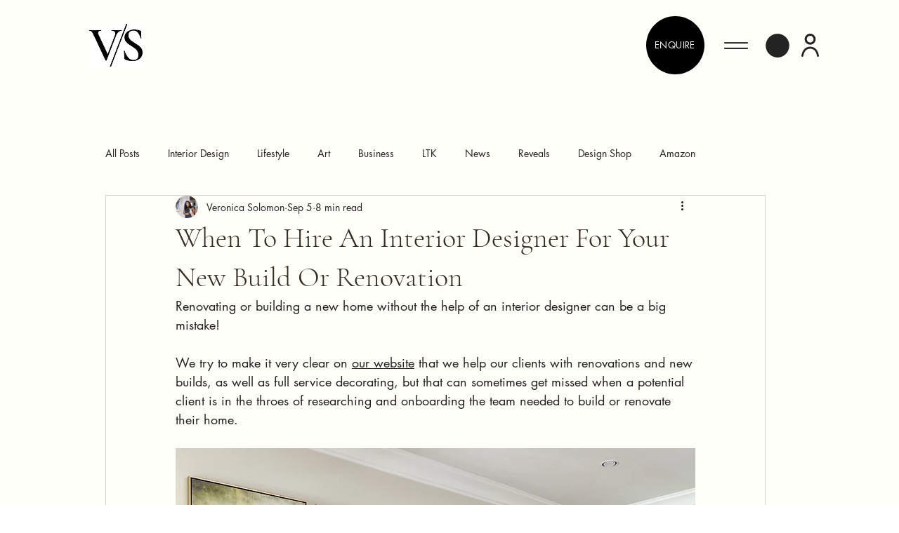

--- FILE ---
content_type: application/javascript
request_url: https://static.parastorage.com/services/communities-blog-ooi/1.3061.0/client-viewer/ricos_plugin_verticalEmbed.chunk.min.js
body_size: 2939
content:
"use strict";(("undefined"!=typeof self?self:this).webpackJsonp__wix_communities_blog_ooi=("undefined"!=typeof self?self:this).webpackJsonp__wix_communities_blog_ooi||[]).push([[5841],{3520:(e,t,r)=>{r.r(t),r.d(t,{default:()=>re});var o=r(60751),a=r(98992),i=r(48721),n=r(4452),l=r(59743),c=r(81340),s=r(17932),d=r(54728);c.A.APP_EMBED,c.A.APP_EMBED,c.A.APP_EMBED,c.A.APP_EMBED,c.A.APP_EMBED,c.A.APP_EMBED,c.A.APP_EMBED;const m=150,b="STACKED",u="SIDE_BY_SIDE",g={SMALL:{"--vertical-embed-button-font-size":"12px","--vertical-embed-button-padding":"6px 9px"},LARGE:{"--vertical-embed-button-font-size":"16px","--vertical-embed-button-padding":"15px 24px"},MEDIUM:{"--vertical-embed-button-font-size":"14px","--vertical-embed-button-padding":"12px"}},p=e=>void 0!==e?`${e}px`:void 0,E=(e,t,r)=>{const o=e?.type||d.pn.CONTAINED;return{"--vertical-embed-title-color":e?.titleColor??r?.colors?.titleColor,"--vertical-embed-text-color":e?.textColor??r?.colors?.textColor,"--vertical-embed-price-color":e?.textColor??r?.colors?.textColor,"--vertical-embed-background-color":e?.backgroundColor??r?.colors?.backgroundColor,"--vertical-embed-border-color":e?.borderColor??r?.colors?.borderColor,"--vertical-embed-border-width":p(e?.borderWidth)||"1px","--vertical-embed-border-radius":p(e?.borderRadius),"--vertical-embed-content-padding":o===d.pn.FRAMELESS?"0":"18px"}},v=(e,t)=>{return{"--vertical-embed-button-fill-color":e?.backgroundColor??t?.colors?.buttonFillColor,"--vertical-embed-button-text-color":e?.textColor??t?.colors?.buttonTextColor,"--vertical-embed-button-border-color":e?.borderColor??t?.colors?.buttonBorderColor,"--vertical-embed-button-border-width":p(e?.borderWidth),"--vertical-embed-button-border-radius":p(e?.borderRadius),"--vertical-embed-button-hover-fill-color":e?.backgroundColorHover??t?.colors?.buttonFillColorHover,"--vertical-embed-button-hover-text-color":e?.textColorHover??t?.colors?.buttonTextColorHover,"--vertical-embed-button-hover-border-color":e?.borderColorHover??t?.colors?.buttonBorderColorHover,...(r=e?.buttonSize,g[r]||g.MEDIUM)};var r},C=(e,t)=>({"--vertical-embed-image-border-color":e?.borderColor??t?.colors?.imageBorderColor,"--vertical-embed-image-border-width":p(e?.borderWidth),"--vertical-embed-image-border-radius":p(e?.borderRadius)}),h=(e,t)=>({"--vertical-embed-ribbon-fill-color":e?.backgroundColor??t?.colors?.ribbonFillColor,"--vertical-embed-ribbon-text-color":e?.textColor??t?.colors?.ribbonTextColor,"--vertical-embed-ribbon-border-color":e?.borderColor??t?.colors?.ribbonBorderColor,"--vertical-embed-ribbon-border-width":p(e?.borderWidth),"--vertical-embed-ribbon-border-radius":p(e?.borderRadius)||"16px"}),x=(e,t)=>({...E(e.cardStyles,0,t),...v(e.buttonStyles,t),...C(e.imageStyles,t),...h(e.ribbonStyles,t)}),L=(e,t)=>({[t.frameless]:e?.type===d.pn.FRAMELESS}),y=(e,t)=>e?{[t.ribbonOnImage]:e.ribbonPlacement===d.yy.IMAGE,[t.ribbonAboveInfo]:e.ribbonPlacement===d.yy.PRODUCT_INFO}:{},T=(e,t)=>({[t.slimLayout]:e.slimLayout}),S=(e,t,r)=>({...T(t,r),...L(e.cardStyles,r),...y(e.ribbonStyles,r)}),D=(e,t,r)=>{const o=e?.imagePosition||d.Nq.START,a=e?.aspectRatio||d.fX.SQUARE,i=e?.resizing||d.FM.FILL,l=o===d.Nq.TOP?r.responsiveImage:r.image,c=a===d.fX.SQUARE?r.squareImage:r.rectangleImage,s=i===d.FM.FIT?r.imageFit:r.imageFill,m={minWidth:"120px",minHeight:"120px",backgroundImage:`url(${t?.src?.url})`,backgroundSize:i===d.FM.FIT?"contain":"cover",backgroundPosition:"center",backgroundRepeat:"no-repeat"};return o===d.Nq.TOP&&(a===d.fX.SQUARE?(m.width="100%",m.height="100%",m.aspectRatio="1 / 1",m.overflow="hidden"):a===d.fX.RECTANGLE&&(m.width="100%",m.aspectRatio="16 / 9",m.overflow="hidden")),{className:n(l,c,s),style:m}},N=(e,t,r)=>n(r[e],r.container,r.cardLayout,{[r.imageTop]:t?.imagePosition===d.Nq.TOP,[r.imageStart]:t?.imagePosition===d.Nq.START,[r.imageEnd]:t?.imagePosition===d.Nq.END,[r.squareRatio]:t?.aspectRatio===d.fX.SQUARE,[r.rectangleRatio]:t?.aspectRatio===d.fX.RECTANGLE}),P=(e,t,r)=>{const o=e?.alignment||d.aO.START,a=e?.type===d.pn.FRAMELESS;return n({[r.textStart]:o===d.aO.START,[r.textCenter]:o===d.aO.CENTER,[r.textEnd]:o===d.aO.END,[r.titlePriceStacked]:e?.titlePriceLayout===b,[r.titlePriceSideBySide]:e?.titlePriceLayout===u,[r.framelessContent]:a,[r.framelessImageTop]:a&&t===d.Nq.TOP,[r.framelessImageStart]:a&&t===d.Nq.START,[r.framelessImageEnd]:a&&t===d.Nq.END})};var f={link:"_2Chva",container:"_65yHe",cardLayout:"Unedf",imageEnd:"GY-Q7",imageStart:"WlI8h",imageTop:"IUX8S",right:"xCWTh",ltr:"X1wrn",rtl:"l1hzo",imageContainer:"xcgUp",image:"NyRLf",responsiveImage:"dnA3-",squareImage:"YZJ0W",rectangleImage:"ln-vg",squareRatio:"LeWwF",rectangleRatio:"cR31A",imageFill:"hefKY",imageFit:"za1ba",imageRibbon:"_00bEj"};const I="vertical-embed-subtitle";var R={content:"YBFut",textStart:"Zfk9n",contentText:"_7sJjQ",subtitle:"ht9wh",pricing:"gzspu",titlePriceContainer:"sDd1z",textCenter:"o4QpA",textEnd:"-qRyz",titlePriceSideBySide:"KOjSX",titlePriceStacked:"B00R6",title:"XHZQr",price:"_9WY3x",priceDiscounted:"VE6Ly",priceOriginal:"_7YZte",priceStrikethrough:"YfhnP",ribbon:"PorFw",button:"NgwIK",button_disabled:"CMcDJ",buttonText:"C1Ibm",framelessContent:"UXwdo",framelessImageTop:"QmicL",framelessImageStart:"yRIb7",framelessImageEnd:"YWEoL"};const A=({size:e,...t})=>o.createElement("svg",{viewBox:"0 0 18 18",fill:"currentColor",width:e||"18",height:e||"18",...t},o.createElement("path",{d:"M4,4 L6,4 L6,3 L7,3 L7,4 L11,4 L11,3 L12,3 L12,4 L14,4 C14.5522847,4 15,4.44771525 15,5 L15,14 C15,14.5522847 14.5522847,15 14,15 L4,15 C3.44771525,15 3,14.5522847 3,14 L3,5 C3,4.44771525 3.44771525,4 4,4 Z M4,5 L4,7 L14,7 L14,5 L12,5 L12,6 L11,6 L11,5 L7,5 L7,6 L6,6 L6,5 L4,5 Z M4,8 L4,14 L14,14 L14,8 L4,8 Z"}));A.displayName="DateSmall";var _=A;const B=({size:e,...t})=>o.createElement("svg",{viewBox:"0 0 18 18",fill:"currentColor",width:e||"18",height:e||"18",...t},o.createElement("path",{d:"M9,15.5 C5.66666667,12.8333333 4,10.3690476 4,8.10714286 C4,5.37978862 6.23857625,3 9,3 C11.7614237,3 14,5.37978862 14,8.10714286 C14,10.3690476 12.3333333,12.8333333 9,15.5 Z M13,8.10714286 C13,5.89246213 11.1703143,4 9,4 C6.8296857,4 5,5.89246213 5,8.10714286 C5,9.86725311 6.30381349,11.9168744 9,14.2047449 C11.6961865,11.9168744 13,9.86725311 13,8.10714286 Z M9,9 C9.55228475,9 10,8.55228475 10,8 C10,7.44771525 9.55228475,7 9,7 C8.44771525,7 8,7.44771525 8,8 C8,8.55228475 8.44771525,9 9,9 Z M9,10 C7.8954305,10 7,9.1045695 7,8 C7,6.8954305 7.8954305,6 9,6 C10.1045695,6 11,6.8954305 11,8 C11,9.1045695 10.1045695,10 9,10 Z"}));B.displayName="LocationSmall";var M=B;const k=({size:e,...t})=>o.createElement("svg",{viewBox:"0 0 18 18",fill:"currentColor",width:e||"18",height:e||"18",...t},o.createElement("path",{d:"M8.5,1 C12.6421356,1 16,4.35786438 16,8.5 C16,12.6421356 12.6421356,16 8.5,16 C4.35786438,16 1,12.6421356 1,8.5 C1,4.35786438 4.35786438,1 8.5,1 Z M8.5,2 C4.91014913,2 2,4.91014913 2,8.5 C2,12.0898509 4.91014913,15 8.5,15 C12.0898509,15 15,12.0898509 15,8.5 C15,4.91014913 12.0898509,2 8.5,2 Z M9,4 L9,8.293 L11.8535534,11.1464466 C12.0488155,11.3417088 12.0488155,11.6582912 11.8535534,11.8535534 C11.679987,12.0271197 11.4105626,12.0464049 11.2156945,11.9114088 L11.1464466,11.8535534 L8.14644661,8.85355339 L8.10896102,8.81166225 L8.06674743,8.74976515 L8.03761056,8.6905951 L8.01661082,8.62813914 L8.00544807,8.57406693 L8.00182199,8.54281541 L8,4 L9,4 Z"}));k.displayName="TimeSmall";var w=k,F="t9ul4",O="oz4jc";const U=({componentData:e})=>{if("EVENT"===e.type&&e.eventData){const{scheduling:t,location:r}=e.eventData,a=!e.hideDateTime&&t,i=!e.hideLocation&&r;return a||i?o.createElement("div",{className:F,"data-hook":I},a&&o.createElement(q,{icon:o.createElement(_,null),text:t}),i&&o.createElement(q,{icon:o.createElement(M,null),text:r})):null}if("BOOKING"===e.type&&e.bookingData){const{durations:t}=e.bookingData;return!e.hideDuration&&t?o.createElement("div",{className:F,"data-hook":I},o.createElement(q,{icon:o.createElement(w,null),text:t})):null}return null},q=({icon:e,text:t})=>o.createElement("span",{className:O},e,t);var z="_9D21f",V="czCu3";const Z=({children:e,className:t})=>o.createElement("div",{className:n(z,t)},o.createElement("span",{className:V},e)),W=e=>{const{t}=(0,o.useContext)(l.iB),{title:r,buttonText:a,contentClasses:i,ribbonPlacement:c,componentData:s,ribbonText:d}=e;s.cardStyles||(s.cardStyles={}),s.cardStyles.titlePriceLayout||(s.cardStyles.titlePriceLayout="STACKED");const m=!s?.hideButton,b=!((s?.hideRibbon??1)||c&&"PRODUCT_INFO"!==c);return o.createElement("div",{className:n(R.content,i)},o.createElement("div",{className:R.contentText},b&&o.createElement(H,{ribbonText:d}),o.createElement(X,{title:r,componentData:s,t}),o.createElement(U,{componentData:s})),m&&o.createElement(Q,{buttonText:a,t}))},X=({title:e,componentData:t,t:r})=>{const a=t.pricingData&&!t.hidePrice&&(t.pricingData.valueFrom||t.pricingData.discountedValue||t.pricingData.pricingPlanId);return o.createElement("div",{className:R.titlePriceContainer},o.createElement("div",{className:R.title,"data-hook":"vertical-embed-title"},G(e)),a&&o.createElement(Y,{pricingData:t.pricingData,t:r}))},Y=({pricingData:e,t})=>{const{valueFrom:r,valueTo:a,discountedValue:i,currency:l,pricingPlanId:c}=e||{},s=e=>{const t=parseFloat(e);return isNaN(t)?e:new Intl.NumberFormat("en-US",{style:"currency",currency:l,minimumFractionDigits:2,maximumFractionDigits:2}).format(t)};return c?o.createElement("div",{className:n(R.pricing,R.priceOriginal)},o.createElement("span",{className:n(R.price)},t("VerticalEmbed_Pricing_Plan"))):o.createElement("div",{className:n(R.pricing,R.priceOriginal)},a!==r&&o.createElement("span",{className:n(R.price)},t("VerticalEmbed_From_Price")),r&&o.createElement("span",{className:n(R.price,R.priceOriginal,{[R.priceStrikethrough]:i&&i!==r})},s(r)),i&&i!==r&&o.createElement("span",{className:n(R.price,R.priceDiscounted)},s(i)))},H=({ribbonText:e})=>o.createElement("div",{className:R.ribbon},o.createElement(Z,null,J(e||""))),Q=({buttonText:e,t})=>o.createElement("div",{"data-hook":"vertical-embed-button",className:R.button},o.createElement("div",{className:R.buttonText},K(e))),G=e=>e.length<=80?e:`${e.substring(0,80)}...`,K=e=>e.length<=150?e:`${e.substring(0,150)}...`,J=e=>e.length<=m?e:`${e.substring(0,m)}...`;var $=e=>{const{title:t,buttonText:r,direction:a,image:i,componentData:n,ribbonText:l}=e,c=n?.imageStyles||{},s=!n?.hideImage&&i?.src?.url,m=n?.ribbonStyles?.ribbonPlacement||d.yy.PRODUCT_INFO,b=!(n?.hideRibbon??1)&&l;return o.createElement("div",{style:{direction:a},className:N(a,c,f)},s&&o.createElement("div",{className:f.imageContainer},o.createElement("div",{...D(c,i,f),role:"img","aria-label":t}),b&&m===d.yy.IMAGE&&o.createElement("div",{className:f.imageRibbon},o.createElement(Z,null,j(l||"")))),o.createElement(W,{title:t,buttonText:r,componentData:n,imagePosition:c.imagePosition||d.Nq.START,contentClasses:P(n?.cardStyles,c.imagePosition||d.Nq.START,R),ribbonText:l,ribbonPlacement:m}))};const j=e=>e.length<=m?e:`${e.substring(0,m)}...`;var ee={card:"pIM5D",slimLayout:"B6-JC",cardLayout:"_7rBLe",imageContainer:"_7m5nS",image:"Yh5Pf",content:"Uvv5q"};const te=({settings:e,componentData:t,helpers:r,nodeId:a})=>{const{t:d,locale:m,tabIndex:b}=(0,o.useContext)(l.iB),u=-1===b,g=e.changeBaseUrl?e.changeBaseUrl(t.url):t.url,p=!!r?.onViewerAction,E=e=>{if(!p)return e.preventDefault(),void e.stopPropagation();r?.onViewerAction?.(i.I,"Click",t.type,a,{type:c.A.APP_EMBED,appEmbedData:t}),g&&!u&&window.open(g,"_blank","noreferrer")};return o.createElement("div",{className:n(ee.card,S(t,e,ee)),"data-hook":"vertical-embed","data-url":g,onClick:E,onKeyDown:e=>{"Enter"!==e.key&&" "!==e.key||(e.preventDefault(),E(e))},style:x(t,e),tabIndex:u?-1:b,role:"button","aria-label":t.name,title:t.name},o.createElement($,{componentData:t,url:g,title:t.name,image:t?.hideImage?void 0:t.image,buttonText:t?.buttonStyles?.buttonText||d({PRODUCT:"VerticalEmbed_Products_Button",EVENT:"VerticalEmbed_Events_Button",BOOKING:"VerticalEmbed_Bookings_Button"}[t.type]),ribbonText:t.ribbonStyles?.ribbonText||d("VerticalEmbed_Ribbon"),direction:(0,s.y)(m)}))};var re=({node:e,nodeIndex:t,NodeViewContainer:r})=>{const{helpers:n,config:l}=(0,o.useContext)(a.u);return o.createElement(r,{node:e,nodeIndex:t},o.createElement(te,{nodeId:e.id,settings:l[i.I]||{},componentData:e.appEmbedData,helpers:n}))}}}]);
//# sourceMappingURL=ricos_plugin_verticalEmbed.chunk.min.js.map